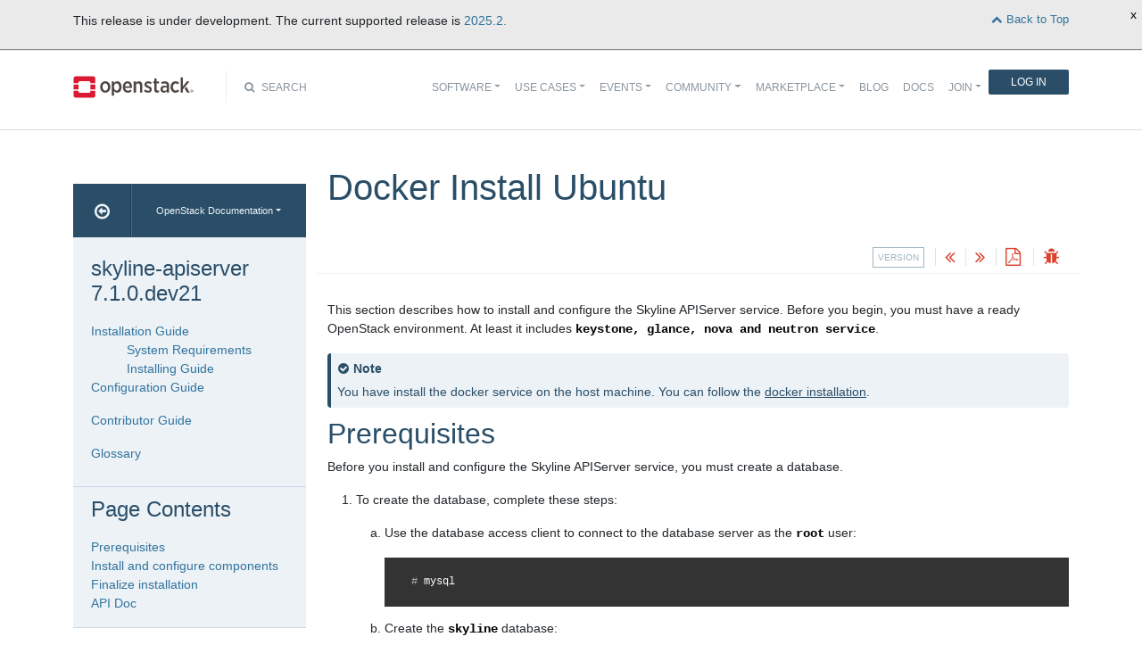

--- FILE ---
content_type: text/html
request_url: https://docs.openstack.org/skyline-apiserver/latest/install/docker-install-ubuntu.html
body_size: 8756
content:
<!DOCTYPE html>

<html lang="en" data-content_root="../">
  <head>
    <meta charset="utf-8" />
    <meta name="viewport" content="width=device-width, initial-scale=1.0" /><meta name="viewport" content="width=device-width, initial-scale=1" />

    <title>Docker Install Ubuntu &#8212; skyline-apiserver 7.1.0.dev21 documentation</title>
    <link rel="stylesheet" type="text/css" href="../_static/pygments.css?v=fe63c2af" />
    <link rel="stylesheet" type="text/css" href="../_static/basic.css?v=5c69cfe2" />
    <link rel="stylesheet" type="text/css" href="../_static/graphviz.css?v=4ae1632d" />
    <script src="../_static/documentation_options.js?v=f52c9163"></script>
    <script src="../_static/doctools.js?v=9bcbadda"></script>
    <script src="../_static/sphinx_highlight.js?v=dc90522c"></script>
    <link rel="index" title="Index" href="../genindex.html" />
    <link rel="search" title="Search" href="../search.html" />
    <link rel="next" title="Verify Skyline APIServer operation" href="verify-install.html" />
    <link rel="prev" title="Source Install Ubuntu" href="source-install-ubuntu.html" />
<meta name="viewport" content="width=device-width, initial-scale=1">
<!-- Bootstrap CSS -->
<link href="../_static/css/bootstrap.min.css" rel="stylesheet">

<!-- Fonts -->
<link href="../_static/css/font-awesome.min.css" rel="stylesheet">

<!-- Custom CSS -->
<link href="../_static/css/combined.css" rel="stylesheet">

<!-- Search CSS -->
<link href="../_static/css/search.css" rel="stylesheet">

<!-- Pygments CSS -->
<link href="../_static/pygments.css" rel="stylesheet">

<!-- HTML5 Shim and Respond.js IE8 support of HTML5 elements and media queries -->
<!-- WARNING: Respond.js doesn't work if you view the page via file:// -->
<!--[if lt IE 9]>
    <script src="https://oss.maxcdn.com/libs/html5shiv/3.7.0/html5shiv.js"></script>
    <script src="https://oss.maxcdn.com/libs/respond.js/1.4.2/respond.min.js"></script>
<![endif]-->

<!-- Google Analytics -->
<script>
(function(i,s,o,g,r,a,m){i['GoogleAnalyticsObject']=r;i[r]=i[r]||function(){
(i[r].q=i[r].q||[]).push(arguments)},i[r].l=1*new Date();a=s.createElement(o),
m=s.getElementsByTagName(o)[0];a.async=1;a.src=g;m.parentNode.insertBefore(a,m)
})(window,document,'script','//www.google-analytics.com/analytics.js','ga');

ga('create', 'UA-17511903-1', 'auto');
ga('send', 'pageview');
</script>
<!-- End Google Analytics -->


  </head><body>

<!-- SOURCE_FILE: https://opendev.org/openstack/skyline-apiserver/src/doc/source/install/docker-install-ubuntu.rst -->

<script>
    (function (window, document) {
        var loader = function () {
            var script = document.createElement("script"), tag = document.getElementsByTagName("script")[0];
            script.src = "https://search.openstack.org/widget/embed.min.js?t="+Date.now();
            tag.parentNode.insertBefore(script, tag);
        };
        window.addEventListener ? window.addEventListener("load", loader, false) : window.attachEvent("onload", loader);
    })(window, document);
</script>

<nav class="navbar navbar-default navbar-expand-md" role="navigation">
  <div class="container">
    <!-- Brand and toggle get grouped for better mobile display -->
      <div class="brand-wrapper">
        <a class="navbar-brand" href="https://www.openstack.org/">
        <img src="../_static/images/logo-full.svg" width="135px" height="35px"/>
        </a>
      </div>
      <button class="navbar-toggler" data-bs-target="#navbar-main-1" aria-controls="navbar-main-1" data-bs-toggle="collapse" type="button">
        <span class="navbar-toggler-icon"></span>
        <span class="sr-only">Toggle navigation</span>
      </button>
      <div class="search-icon show"><i class="fa fa-search"></i> Search</div>
      <div class="collapse navbar-collapse" id="navbar-main-1">
<div class="search-container tiny">
    <div class="openstack-search-bar" data-baseUrl="search.openstack.org" data-context="docs-openstack"></div>
</div>
      <ul class="nav navbar-nav navbar-main ms-auto mb-2 mb-lg-0 justify-content-end show" role="navigation">
<li class="search-container-mobile">
    <div class="openstack-search-bar" data-baseUrl="search.openstack.org" data-context="docs-openstack"></div>
</li>
        <li class="nav-item dropdown"> <!--Software -->
          <a href="https://www.openstack.org/software/" class="nav-link dropdown-toggle" aria-expanded="false">Software</a>
          <ul class="dropdown-menu">
            <li><a class="dropdown-item" href="https://www.openstack.org/software/">Overview</a></li>
            <li><a class="dropdown-item" href="https://www.openstack.org/software/project-navigator/openstack-components">OpenStack Components</a></li>
            <li><a class="dropdown-item" href="https://www.openstack.org/software/project-navigator/sdks">SDKs</a></li>
            <li><a class="dropdown-item" href="https://www.openstack.org/software/project-navigator/deployment-tools">Deployment Tools</a></li>
            <li><a class="dropdown-item" href="https://www.openstack.org/assets/software/projectmap/openstack-map.pdf" target="_blank">OpenStack Map</a></li>
            <li><a class="dropdown-item" href="https://www.openstack.org/software/sample-configs/">Sample Configs</a></li>
          </ul>
        </li>
        <li class="nav-item drop-down"> <!-- Use Cases -->
          <a href="https://www.openstack.org/use-cases/" class="nav-link dropdown-toggle" role="button">Use Cases</a>
          <ul class="dropdown-menu">
            <li><a class="dropdown-item" href="https://www.openstack.org/use-cases/">Users in Production</a></li>
            <li><hr class="dropdown-divider"></li>
            <li><a class="dropdown-item" href="https://www.openstack.org/use-cases/bare-metal/">Ironic Bare Metal</a></li>
            <li><a class="dropdown-item" href="https://www.openstack.org/use-cases/edge-computing/">Edge Computing</a></li>
            <li><a class="dropdown-item" href="https://www.openstack.org/use-cases/telecoms-and-nfv/">Telecom &amp; NFV</a></li>
            <li><a class="dropdown-item" href="https://www.openstack.org/use-cases/science/">Science and HPC</a></li>
            <li><a class="dropdown-item" href="https://www.openstack.org/use-cases/containers/">Containers</a></li>
            <li><a class="dropdown-item" href="https://www.openstack.org/use-cases/enterprise/">Enterprise</a></li>
            <li><a class="dropdown-item" href="https://www.openstack.org/surveys/landing">User Survey</a></li>
          </ul>
        </li>
        <li class="nav-item dropdown"> <!-- Events -->
          <a href="https://openinfra.dev/summit" class="nav-link dropdown-toggle" role="button" id="dropdownMenuEvents">Events</a>
          <ul class="dropdown-menu">
            <li><a class="dropdown-item" href="https://openinfra.dev/summit">OpenInfra Summit</a></li>
            <li><a class="dropdown-item" href="https://www.openstack.org/ptg/">Project Teams Gathering</a></li>
            <li><a class="dropdown-item" href="https://www.openstack.org/events/opendev-2020/">OpenDev</a></li>
            <li><a class="dropdown-item" href="https://www.openstack.org/events/community-events/">Community Events</a></li>
            <li><a class="dropdown-item" href="https://www.openstack.org/events/openstackdays">OpenStack &amp; OpenInfra Days</a></li>
            <li><a class="dropdown-item" href="https://www.openstack.org/videos/">Summit Videos</a></li>
          </ul>
        </li>
        <li class="nav-item dropdown"><!-- Community -->
          <a href="https://www.openstack.org/community/" class="nav-link dropdown-toggle" role="button">Community</a>
          <ul class="dropdown-menu">
            <li><a class="dropdown-item" href="https://www.openstack.org/community/">Welcome! Start Here</a></li>
            <li><a class="dropdown-item" href="https://www.openstack.org/community/tech-committee">OpenStack Technical Committee</a></li>
            <li><a class="dropdown-item" href="https://www.openstack.org/community/speakers/">Speakers Bureau</a></li>
            <li><a class="dropdown-item" href="http://wiki.openstack.org">OpenStack Wiki</a></li>
            <li><a class="dropdown-item" href="https://www.openstack.org/coa/">Get Certified (COA)</a></li>
            <li><a class="dropdown-item" href="https://www.openstack.org/community/jobs/">Jobs</a></li>
            <li><a class="dropdown-item" href="https://www.openstack.org/marketing/">Marketing Resources</a></li>
            <li><a class="dropdown-item" href="https://www.openstack.org/news/">Community News</a></li>
            <li><a class="dropdown-item" href="http://superuser.openstack.org">Superuser Magazine</a></li>
            <li><hr class="dropdown-divider"></li>
            <li><a class="dropdown-item" href="https://www.openstack.org/community/supporting-organizations/">OpenInfra Foundation Supporting Organizations</a></li>
            <li><a class="dropdown-item" href="https://openinfra.dev">OpenInfra Foundation</a></li>
          </ul>
        </li>
        <li class="nav-item dropdown"><!-- Marketplace -->
          <a href="https://www.openstack.org/marketplace/" class="nav-link dropdown-toggle" role="button">Marketplace</a>
          <ul class="dropdown-menu dropdown-hover">
            <li><a class="dropdown-item" href="https://www.openstack.org/marketplace/training/">Training</a></li>
            <li><a class="dropdown-item" href="https://www.openstack.org/marketplace/distros/">Distros &amp; Appliances</a></li>
            <li><a class="dropdown-item" href="https://www.openstack.org/marketplace/public-clouds/">Public Clouds</a></li>
            <li><a class="dropdown-item" href="https://www.openstack.org/marketplace/hosted-private-clouds/">Hosted Private Clouds</a></li>
            <li><a class="dropdown-item" href="https://www.openstack.org/marketplace/remotely-managed-private-clouds/">Remotely Managed Private Clouds</a></li>
            <li><a class="dropdown-item" href="https://www.openstack.org/marketplace/consulting/">Consulting &amp; Integrators</a></li>
            <li><a class="dropdown-item" href="https://www.openstack.org/marketplace/drivers/">Drivers</a></li>
          </ul>
        </li>
        <li class="nav-item"><!-- Blog -->
          <a class="nav-link" href="https://www.openstack.org/blog/">Blog</a>
        </li>
        <li class="nav-item"><!-- Docs -->
          <a class="nav-link" href="http://docs.openstack.org/">Docs</a>
        </li>
        <li class="nav-item dropdown join-nav-section"> <!-- Join -->
          <a href="https://openinfra.dev/join/" class="nav-link dropdown-toggle" role="button">Join</a>
          <ul class="dropdown-menu" style="display: none;">
            <li><a class="dropdown-item" href="https://openinfra.dev/join/">Sign up for Foundation Membership</a></li>
            <li><a class="dropdown-item" href="https://openinfra.dev/join/">Sponsor the Foundation</a></li>
            <li><a class="dropdown-item" href="https://openinfra.dev">More about the Foundation</a></li>
          </ul>
        </li>
        <li class="nav-item"> <!-- Login -->
          <a href="https://www.openstack.org/Security/login/?BackURL=/home/" class="sign-in-btn">Log In</a>
        </li>
      </ul>
    </div>
  </div>
  <!-- /.container -->
</nav>

    <div class="container docs-book-wrapper">
      <div class="row">
        <div class="col-lg-9 col-md-8 col-sm-8 col-lg-push-3 col-md-push-4 col-sm-push-4 order-4">
<div class="row docs-title">
  <div class="col-lg-8">
      <h1>Docker Install Ubuntu</h1>
    
  </div>
  <div class="docs-actions">
      <div class="version-dropdown">
        <span>version</span>
        <div class="version-dropdown-content">
            <p><a href="../../latest" rel="nofollow">latest</a></p>
            <p><a href="../../2025.2" rel="nofollow">2025.2</a></p>
            <p><a href="../../2025.1" rel="nofollow">2025.1</a></p>
            <p><a href="../../2024.2" rel="nofollow">2024.2</a></p>
            <p><a href="../../2024.1" rel="nofollow">2024.1</a></p>
            <p><a href="../../2023.2" rel="nofollow">2023.2</a></p>
            <p><a href="../../2023.1" rel="nofollow">2023.1</a></p>
            <p><a href="../../zed" rel="nofollow">zed</a></p>
        </div>
      </div>
    
    <a href="source-install-ubuntu.html"><i class="fa fa-angle-double-left" data-toggle="tooltip" data-placement="top" title="Previous: Source Install Ubuntu"></i></a>
    
    
    <a href="verify-install.html"><i class="fa fa-angle-double-right" data-toggle="tooltip" data-placement="top" title="Next: Verify Skyline APIServer operation"></i></a>
    
    <a id="pdfLink1" href="" target="_blank" title="Download the manuals as PDF"><i class="fa fa-file-pdf-o" data-toggle="tooltip" data-placement="top" title="Download PDF"></i></a>
    
    <a id="logABugLink1" href="" target="_blank" title="Found an error? Report a bug against this page"><i class="fa fa-bug" data-toggle="tooltip" data-placement="top" title="Report a Bug"></i></a>
    
  </div>
</div>
          <div class="row">
            <div class="col-lg-12">
              <div class="docs-body" role="main">

  <section id="docker-install-ubuntu">
<span id="id1"></span><h1>Docker Install Ubuntu<a class="headerlink" href="#docker-install-ubuntu" title="Link to this heading">¶</a></h1>
<p>This section describes how to install and configure the Skyline APIServer
service. Before you begin, you must have a ready OpenStack environment. At
least it includes <code class="docutils literal notranslate"><span class="pre">keystone,</span> <span class="pre">glance,</span> <span class="pre">nova</span> <span class="pre">and</span> <span class="pre">neutron</span> <span class="pre">service</span></code>.</p>
<div class="admonition note">
<p class="admonition-title">Note</p>
<p>You have install the docker service on the host machine. You can follow
the <a class="reference external" href="https://docs.docker.com/engine/install/ubuntu/">docker installation</a>.</p>
</div>
<section id="prerequisites">
<h2>Prerequisites<a class="headerlink" href="#prerequisites" title="Link to this heading">¶</a></h2>
<p>Before you install and configure the Skyline APIServer service, you
must create a database.</p>
<ol class="arabic">
<li><p>To create the database, complete these steps:</p>
<ol class="arabic">
<li><p>Use the database access client to connect to the database
server as the <code class="docutils literal notranslate"><span class="pre">root</span></code> user:</p>
<div class="highlight-console notranslate"><div class="highlight"><pre><span></span><span class="gp"># </span>mysql
</pre></div>
</div>
</li>
<li><p>Create the <code class="docutils literal notranslate"><span class="pre">skyline</span></code> database:</p>
<div class="highlight-console notranslate"><div class="highlight"><pre><span></span><span class="go">MariaDB [(none)]&gt; CREATE DATABASE skyline DEFAULT CHARACTER SET \</span>
<span class="go">  utf8 DEFAULT COLLATE utf8_general_ci;</span>
</pre></div>
</div>
</li>
<li><p>Grant proper access to the <code class="docutils literal notranslate"><span class="pre">skyline</span></code> database:</p>
<div class="highlight-console notranslate"><div class="highlight"><pre><span></span><span class="go">MariaDB [(none)]&gt; GRANT ALL PRIVILEGES ON skyline.* TO &#39;skyline&#39;@&#39;localhost&#39; \</span>
<span class="go">  IDENTIFIED BY &#39;SKYLINE_DBPASS&#39;;</span>
<span class="go">MariaDB [(none)]&gt; GRANT ALL PRIVILEGES ON skyline.* TO &#39;skyline&#39;@&#39;%&#39; \</span>
<span class="go">  IDENTIFIED BY &#39;SKYLINE_DBPASS&#39;;</span>
</pre></div>
</div>
<p>Replace <code class="docutils literal notranslate"><span class="pre">SKYLINE_DBPASS</span></code> with a suitable password.</p>
</li>
<li><p>Exit the database access client.</p></li>
</ol>
</li>
<li><p>Source the <code class="docutils literal notranslate"><span class="pre">admin</span></code> credentials to gain access to admin-only
CLI commands:</p>
<div class="highlight-console notranslate"><div class="highlight"><pre><span></span><span class="gp">$ </span>.<span class="w"> </span>admin-openrc
</pre></div>
</div>
</li>
<li><p>To create the service credentials, complete these steps:</p>
<ol class="arabic">
<li><p>Create a <code class="docutils literal notranslate"><span class="pre">skyline</span></code> user:</p>
<div class="highlight-console notranslate"><div class="highlight"><pre><span></span><span class="gp">$ </span>openstack<span class="w"> </span>user<span class="w"> </span>create<span class="w"> </span>--domain<span class="w"> </span>default<span class="w"> </span>--password-prompt<span class="w"> </span>skyline

<span class="go">User Password:</span>
<span class="go">Repeat User Password:</span>
<span class="go">+---------------------+----------------------------------+</span>
<span class="go">| Field               | Value                            |</span>
<span class="go">+---------------------+----------------------------------+</span>
<span class="go">| domain_id           | default                          |</span>
<span class="go">| enabled             | True                             |</span>
<span class="go">| id                  | 1qaz2wsx3edc4rfv5tgb6yhn7ujm8ikl |</span>
<span class="go">| name                | skyline                          |</span>
<span class="go">| options             | {}                               |</span>
<span class="go">| password_expires_at | None                             |</span>
<span class="go">+---------------------+----------------------------------+</span>
</pre></div>
</div>
</li>
<li><p>Add the <code class="docutils literal notranslate"><span class="pre">admin</span></code> role to the <code class="docutils literal notranslate"><span class="pre">skyline</span></code> user:</p>
<div class="highlight-console notranslate"><div class="highlight"><pre><span></span><span class="gp">$ </span>openstack<span class="w"> </span>role<span class="w"> </span>add<span class="w"> </span>--project<span class="w"> </span>service<span class="w"> </span>--user<span class="w"> </span>skyline<span class="w"> </span>admin
</pre></div>
</div>
<div class="admonition note">
<p class="admonition-title">Note</p>
<p>This command provides no output.</p>
</div>
</li>
</ol>
</li>
</ol>
</section>
<section id="install-and-configure-components">
<h2>Install and configure components<a class="headerlink" href="#install-and-configure-components" title="Link to this heading">¶</a></h2>
<p>We will install the Skyline APIServer service from docker image.</p>
<ol class="arabic">
<li><p>Pull the Skyline APIServer service image from Docker Hub:</p>
<div class="highlight-console notranslate"><div class="highlight"><pre><span></span><span class="gp">$ </span>sudo<span class="w"> </span>docker<span class="w"> </span>pull<span class="w"> </span>99cloud/skyline:latest
</pre></div>
</div>
<div class="admonition note">
<p class="admonition-title">Note</p>
<p>Skyline docker image does not contain python driver for database. You may need to build a custom image from 99cloud/skyline which contains the python driver for the database you are using. If you are using mysql that may result in a Dockerfile ressembling the following</p>
<div class="highlight-dockerfile notranslate"><div class="highlight"><pre><span></span><span class="k">FROM</span><span class="w"> </span><span class="s">99cloud/skyline:latest</span>

<span class="k">RUN</span><span class="w"> </span>apt<span class="w"> </span>install<span class="w"> </span>-y<span class="w"> </span>python3-mysqldb
</pre></div>
</div>
</div>
</li>
<li><p>Ensure that some folders of skyline-apiserver have been created</p>
<div class="highlight-console notranslate"><div class="highlight"><pre><span></span><span class="gp">$ </span>sudo<span class="w"> </span>mkdir<span class="w"> </span>-p<span class="w"> </span>/etc/skyline<span class="w"> </span>/var/log/skyline<span class="w"> </span>/var/lib/skyline<span class="w"> </span>/var/log/nginx
</pre></div>
</div>
<div class="admonition note">
<p class="admonition-title">Note</p>
<p>Modify policy rules of services</p>
<div class="highlight-console notranslate"><div class="highlight"><pre><span></span><span class="gp">$ </span>sudo<span class="w"> </span>mkdir<span class="w"> </span>-p<span class="w"> </span>/etc/skyline/policy
</pre></div>
</div>
<p>Rename the service policy yaml file to <code class="docutils literal notranslate"><span class="pre">&lt;service_name&gt;_policy.yaml</span></code>,
and place it in <code class="docutils literal notranslate"><span class="pre">/etc/skyline/policy</span></code> folder.</p>
</div>
</li>
<li><p>Set all value from <a class="reference internal" href="../configuration/settings.html#configuration-settings"><span class="std std-ref">Settings Reference</span></a> into the configuration file
<code class="docutils literal notranslate"><span class="pre">/etc/skyline/skyline.yaml</span></code></p>
<div class="admonition note">
<p class="admonition-title">Note</p>
<p>Change the related configuration in <code class="docutils literal notranslate"><span class="pre">/etc/skyline/skyline.yaml</span></code>. Detailed introduction
of the configuration can be found in <a class="reference internal" href="../configuration/settings.html#configuration-settings"><span class="std std-ref">Settings Reference</span></a>.</p>
<div class="highlight-yaml notranslate"><div class="highlight"><pre><span></span><span class="nt">default</span><span class="p">:</span>
<span class="w">  </span><span class="nt">database_url</span><span class="p">:</span><span class="w"> </span><span class="l l-Scalar l-Scalar-Plain">mysql://skyline:SKYLINE_DBPASS@DB_SERVER:3306/skyline</span>
<span class="w">  </span><span class="nt">debug</span><span class="p">:</span><span class="w"> </span><span class="l l-Scalar l-Scalar-Plain">true</span>
<span class="w">  </span><span class="nt">log_dir</span><span class="p">:</span><span class="w"> </span><span class="l l-Scalar l-Scalar-Plain">/var/log/skyline</span>
<span class="nt">openstack</span><span class="p">:</span>
<span class="w">  </span><span class="nt">keystone_url</span><span class="p">:</span><span class="w"> </span><span class="l l-Scalar l-Scalar-Plain">http://KEYSTONE_SERVER:5000/v3/</span>
<span class="w">  </span><span class="nt">system_user_password</span><span class="p">:</span><span class="w"> </span><span class="l l-Scalar l-Scalar-Plain">SKYLINE_SERVICE_PASSWORD</span>
</pre></div>
</div>
<p>Replace <code class="docutils literal notranslate"><span class="pre">SKYLINE_DBPASS</span></code>, <code class="docutils literal notranslate"><span class="pre">DB_SERVER</span></code>, <code class="docutils literal notranslate"><span class="pre">KEYSTONE_SERVER</span></code> and
<code class="docutils literal notranslate"><span class="pre">SKYLINE_SERVICE_PASSWORD</span></code> with a correct value.</p>
</div>
</li>
</ol>
</section>
<section id="finalize-installation">
<h2>Finalize installation<a class="headerlink" href="#finalize-installation" title="Link to this heading">¶</a></h2>
<ol class="arabic">
<li><p>Run bootstrap server</p>
<div class="highlight-console notranslate"><div class="highlight"><pre><span></span><span class="gp">$ </span>sudo<span class="w"> </span>docker<span class="w"> </span>run<span class="w"> </span>-d<span class="w"> </span>--name<span class="w"> </span>skyline_bootstrap<span class="w"> </span><span class="se">\</span>
<span class="w">  </span>-e<span class="w"> </span><span class="nv">KOLLA_BOOTSTRAP</span><span class="o">=</span><span class="s2">&quot;&quot;</span><span class="w"> </span><span class="se">\</span>
<span class="w">  </span>-v<span class="w"> </span>/etc/skyline/skyline.yaml:/etc/skyline/skyline.yaml<span class="w"> </span><span class="se">\</span>
<span class="w">  </span>-v<span class="w"> </span>/var/log:/var/log<span class="w"> </span><span class="se">\</span>
<span class="w">  </span>--net<span class="o">=</span>host<span class="w"> </span>99cloud/skyline:latest
</pre></div>
</div>
<div class="highlight-text notranslate"><div class="highlight"><pre><span></span>If you see the following message, it means that the bootstrap server is successful:

+ echo &#39;/usr/local/bin/gunicorn -c /etc/skyline/gunicorn.py skyline_apiserver.main:app&#39;
+ mapfile -t CMD
++ xargs -n 1
++ tail /run_command
+ [[ -n 0 ]]
+ cd /skyline-apiserver/
+ make db_sync
alembic -c skyline_apiserver/db/alembic/alembic.ini upgrade head
2022-08-19 07:49:16.004 | INFO     | alembic.runtime.migration:__init__:204 - Context impl MySQLImpl.
2022-08-19 07:49:16.005 | INFO     | alembic.runtime.migration:__init__:207 - Will assume non-transactional DDL.
+ exit 0
</pre></div>
</div>
</li>
<li><p>Cleanup bootstrap server</p>
<div class="highlight-console notranslate"><div class="highlight"><pre><span></span><span class="gp">$ </span>sudo<span class="w"> </span>docker<span class="w"> </span>rm<span class="w"> </span>-f<span class="w"> </span>skyline_bootstrap
</pre></div>
</div>
</li>
<li><p>Run skyline-apiserver</p>
<div class="highlight-console notranslate"><div class="highlight"><pre><span></span><span class="gp">$ </span>sudo<span class="w"> </span>docker<span class="w"> </span>run<span class="w"> </span>-d<span class="w"> </span>--name<span class="w"> </span>skyline<span class="w"> </span>--restart<span class="o">=</span>always<span class="w"> </span><span class="se">\</span>
<span class="w">  </span>-v<span class="w"> </span>/etc/skyline/skyline.yaml:/etc/skyline/skyline.yaml<span class="w"> </span><span class="se">\</span>
<span class="w">  </span>-v<span class="w"> </span>/var/log:/var/log<span class="w"> </span><span class="se">\</span>
<span class="w">  </span>--net<span class="o">=</span>host<span class="w"> </span>99cloud/skyline:latest
</pre></div>
</div>
<div class="admonition note">
<p class="admonition-title">Note</p>
<p>The skyline image is both include skyline-apiserver and skyline-console.
And the skyline-apiserver is bound as socket file
<code class="docutils literal notranslate"><span class="pre">/var/lib/skyline/skyline.sock</span></code>.</p>
<p>So you can not access the skyline-apiserver openapi swagger. But now you
can visit the skyline UI <code class="docutils literal notranslate"><span class="pre">http://xxxxx:9999</span></code>.</p>
</div>
<div class="admonition note">
<p class="admonition-title">Note</p>
<p>If you need to modify skyline port, add <code class="docutils literal notranslate"><span class="pre">-e</span> <span class="pre">LISTEN_ADDRESS=&lt;ip:port&gt;</span></code> in run command.
Default port is 9999.</p>
</div>
<div class="admonition note">
<p class="admonition-title">Note</p>
<p>If you want to enable ssl, add <code class="docutils literal notranslate"><span class="pre">-e</span> <span class="pre">SSL_CERTFILE=&lt;ssl-certfile&gt;</span> <span class="pre">-e</span> <span class="pre">SSL_KEYFILE=&lt;ssl-keyfile&gt;</span></code>
in run command. Default does not enable ssl.</p>
</div>
<div class="admonition note">
<p class="admonition-title">Note</p>
<p>If you need to modify the policy rules of services,
add <code class="docutils literal notranslate"><span class="pre">-v</span> <span class="pre">/etc/skyline/policy:/etc/skyline/policy</span></code> in run command.</p>
</div>
</li>
</ol>
</section>
<section id="api-doc">
<h2>API Doc<a class="headerlink" href="#api-doc" title="Link to this heading">¶</a></h2>
<p>You can visit the API doc <code class="docutils literal notranslate"><span class="pre">http(s)://&lt;ip_address&gt;:9999/api/openstack/skyline/docs</span></code></p>
</section>
</section>


              </div>
            </div>
          </div>
          <div class="docs-actions">
          
            <a href="source-install-ubuntu.html"><i class="fa fa-angle-double-left" data-toggle="tooltip" data-placement="top" title="Previous: Source Install Ubuntu"></i></a>
          
          
            <a href="verify-install.html"><i class="fa fa-angle-double-right" data-toggle="tooltip" data-placement="top" title="Next: Verify Skyline APIServer operation"></i></a>
          
          <a id="pdfLink2" href="" target="_blank" title="Download the manuals as PDF"><i class="fa fa-file-pdf-o" data-toggle="tooltip" data-placement="top" title="Download PDF"></i></a>
          
            <a id="logABugLink3" href="" target="_blank" title="Found an error? Report a bug against this page"><i class="fa fa-bug" data-toggle="tooltip" data-placement="top" title="Report a Bug"></i></a>
          
          </div>
          <div class="row docs-byline bottom">
            <div class="docs-updated">this page last updated: 2025-09-12 14:19:27</div>
          </div>
          <div class="row">
            <div class="col-lg-8 col-md-8 col-sm-8 docs-license">
<a href="https://creativecommons.org/licenses/by/3.0/">
 <img src="../_static/images/docs/license.png" alt="Creative Commons Attribution 3.0 License"/>
</a>
<p>
 Except where otherwise noted, this document is licensed under
 <a href="https://creativecommons.org/licenses/by/3.0/">Creative Commons
 Attribution 3.0 License</a>. See all <a href="https://www.openstack.org/legal">
 OpenStack Legal Documents</a>.
</p>
            </div>
            <div class="col-lg-4 col-md-4 col-sm-4 docs-actions-wrapper">
            <!-- ID buglinkbottom added so that pre-filled doc bugs
                 are sent to Launchpad projects related to the
                 document -->
              <a href="#" id="logABugLink2" class="docs-footer-actions"><i class="fa fa-bug"></i> found an error? report a bug</a>
            </div>
          </div>
        </div>
<div class="col-lg-3 col-md-4 col-sm-4 col-lg-pull-9 col-md-pull-8 col-sm-pull-8 order-1 docs-sidebar">
  <div class="btn-group docs-sidebar-releases">
    <button onclick="location.href='/'" class="btn docs-sidebar-home" data-toggle="tooltip" data-placement="top" title="OpenStack Docs Home"><i class="fa fa-arrow-circle-o-left"></i></button>
<button type="button" data-bs-toggle="dropdown" class="btn dropdown-toggle docs-sidebar-release-select">OpenStack Documentation</button>
<ul class="dropdown-menu docs-sidebar-dropdown" role="menu">
  <li class="dropdown-header">Guides</li>
  <li><a class="dropdown-item" href="https://docs.openstack.org/index.html#install-guides">Install Guides</a></li>
  <li><a class="dropdown-item" href="https://docs.openstack.org/index.html#user-guides">User Guides</a></li>
  <li><a class="dropdown-item" href="https://docs.openstack.org/index.html#configuration-guides">Configuration Guides</a></li>
  <li><a class="dropdown-item" href="https://docs.openstack.org/index.html#ops-and-admin-guides">Operations and Administration Guides</a></li>
  <li><a class="dropdown-item" href="https://docs.openstack.org/index.html#api-guides">API Guides</a></li>
  <li><a class="dropdown-item" href="https://docs.openstack.org/index.html#contributor-guides">Contributor Guides</a></li>
  <li class="dropdown-header">Languages</li>
  <li><a class="dropdown-item" href="https://docs.openstack.org/de/">Deutsch (German)</a></li>
  <li><a class="dropdown-item" href="https://docs.openstack.org/fr/">Français (French)</a></li>
  <li><a class="dropdown-item" href="https://docs.openstack.org/id/">Bahasa Indonesia (Indonesian)</a></li>
  <li><a class="dropdown-item" href="https://docs.openstack.org/it/">Italiano (Italian)</a></li>
  <li><a class="dropdown-item" href="https://docs.openstack.org/ja/">日本語 (Japanese)</a></li>
  <li><a class="dropdown-item" href="https://docs.openstack.org/ko_KR/">한국어 (Korean)</a></li>
  <li><a class="dropdown-item" href="https://docs.openstack.org/pt_BR/">Português (Portuguese)</a></li>
  <li><a class="dropdown-item" href="https://docs.openstack.org/tr_TR/">Türkçe (Türkiye)</a></li>
  <li><a class="dropdown-item" href="https://docs.openstack.org/zh_CN/">简体中文 (Simplified Chinese)</a></li>
</ul>
  </div>
  <div class="docs-sidebar-toc">
    <div class="docs-sidebar-section" id="table-of-contents">
      <a href="../index.html" class="docs-sidebar-section-title"><h4>skyline-apiserver 7.1.0.dev21</h4></a>
      <ul class="current">
<li class="toctree-l1 current"><a class="reference internal" href="index.html">Installation Guide</a><ul class="current">
<li class="toctree-l2"><a class="reference internal" href="index.html#system-requirements">System Requirements</a></li>
<li class="toctree-l2 current"><a class="reference internal" href="index.html#installing-guide">Installing Guide</a></li>
</ul>
</li>
<li class="toctree-l1"><a class="reference internal" href="../configuration/index.html">Configuration Guide</a></li>
</ul>
<ul>
<li class="toctree-l1"><a class="reference internal" href="../contributor/index.html">Contributor Guide</a></li>
</ul>
<ul>
<li class="toctree-l1"><a class="reference internal" href="../common/glossary.html">Glossary</a></li>
</ul>

    </div>

  <div class="docs-sidebar-toc">
    <div class="docs-sidebar-section" id="local-table-of-contents">
      <h4 class="docs-sidebar-section-title">Page Contents</h4>
      <ul>
<li><a class="reference internal" href="#">Docker Install Ubuntu</a><ul>
<li><a class="reference internal" href="#prerequisites">Prerequisites</a></li>
<li><a class="reference internal" href="#install-and-configure-components">Install and configure components</a></li>
<li><a class="reference internal" href="#finalize-installation">Finalize installation</a></li>
<li><a class="reference internal" href="#api-doc">API Doc</a></li>
</ul>
</li>
</ul>

    </div>
  </div>
  </div>
</div>
      </div>
    </div>
<footer>
  <div class="container">
    <div class="row footer-links">
      <div class="col-lg-2 col-sm-2">
        <h3>OpenStack</h3>
        <ul>
          <li><a href="https://www.openstack.org/software/project-navigator/">Projects</a></li>
          <li><a href="https://security.openstack.org/">OpenStack Security</a></li>
          <li><a href="https://openstack.org/blog/">Blog</a></li>
          <li><a href="https://openstack.org/news/">News</a></li>
        </ul>
      </div>
      <div class="col-lg-2 col-sm-2">
        <h3>Community</h3>
        <ul>
          <li><a href="https://www.meetup.com/pro/openinfradev/">User Groups</a></li>
          <li><a href="https://openstack.org/community/events/">Events</a></li>
          <li><a href="https://openstack.org/community/jobs/">Jobs</a></li>
          <li><a href="https://openinfra.dev/members/">Companies</a></li>
          <li><a href="https://docs.openstack.org/contributors">Contribute</a></li>
        </ul>
      </div>
      <div class="col-lg-2 col-sm-2">
        <h3>Documentation</h3>
        <ul>
          <li><a href="https://docs.openstack.org">OpenStack Manuals</a></li>
          <li><a href="https://openstack.org/software/start/">Getting Started</a></li>
          <li><a href="https://developer.openstack.org">API Documentation</a></li>
          <li><a href="https://wiki.openstack.org">Wiki</a></li>
        </ul>
      </div>
      <div class="col-lg-2 col-sm-2">
        <h3>Branding &amp; Legal</h3>
        <ul>
          <li><a href="https://openinfra.dev/legal">Legal Docs</a></li>
          <li><a href="https://openstack.org/brand/">Logos &amp; Guidelines</a></li>
          <li><a href="https://openinfra.dev/legal/trademark-policy">Trademark Policy</a></li>
          <li><a href="https://openinfra.dev/privacy-policy">Privacy Policy</a></li>
          <li><a href="https://docs.openstack.org/contributors/common/setup-gerrit.html#individual-contributor-license-agreement">OpenInfra CLA</a></li>
        </ul>
      </div>
      <div class="col-lg-4 col-sm-4">
        <h3>Stay In Touch</h3>
        <a href="https://twitter.com/OpenStack" target="_blank" class="social-icons footer-twitter"></a>
        <a href="https://www.facebook.com/openinfradev" target="_blank" class="social-icons footer-facebook"></a>
        <a href="https://www.linkedin.com/company/open-infrastructure-foundation" target="_blank" class="social-icons footer-linkedin"></a>
        <a href="https://www.youtube.com/user/OpenStackFoundation" target="_blank" class="social-icons footer-youtube"></a>
        <p class="fine-print">
          The OpenStack project is provided under the
          <a href="https://www.apache.org/licenses/LICENSE-2.0">Apache 2.0 license</a>. Docs.openstack.org is powered by
          <a href="https://rackspace.com" target="_blank">Rackspace Cloud Computing</a>.
        </p>
      </div>
    </div>
  </div>
</footer>
<!-- jQuery -->
<script src="../_static/js/jquery-3.2.1.min.js"></script>

<!-- Bootstrap JavaScript -->
<script src="../_static/js/bootstrap.bundle.min.js"></script>

<!-- The rest of the JS -->
<script src="../_static/js/navigation.js"></script>

<!-- Docs JS -->
<script src="../_static/js/docs.js"></script>

<!-- Javascript for page -->
<script>
  /* Build a description of this page including SHA, source location on git
   * repo, build time and the project's launchpad bug tag. Set the HREF of the
   * bug buttons
   */
    var lineFeed = "%0A";
    var gitURL = "Source: Can't derive source file URL";

    /* there have been cases where "pagename" wasn't set; better check for it */
    /* "giturl" is the URL of the source file on Git and is auto-generated by
     * openstackdocstheme.
     *
     * "pagename" is a standard sphinx parameter containing the name of
     * the source file, without extension.
     */

    var sourceFile = "install/docker-install-ubuntu" + ".rst";
    gitURL = "Source: https://opendev.org/openstack/skyline-apiserver/src/doc/source" + "/" + sourceFile;

    /* gitsha, project and bug_tag rely on variables in conf.py */
    var gitSha = "SHA: 1259c056040808867a7e8fd02eeb8da3b63ca2c0";
    var repositoryName = "openstack/skyline-apiserver";
    var bugProject = "skyline-apiserver";
    var bugTitle = "Docker Install Ubuntu in skyline-apiserver";
    var fieldTags = "docs";
    var useStoryboard = "";

    /* "last_updated" is the build date and time. It relies on the
       conf.py variable "html_last_updated_fmt", which should include
       year/month/day as well as hours and minutes                   */
    var buildstring = "Release: 7.1.0.dev21 on 2025-09-12 14:19:27";

    var fieldComment = encodeURI(buildstring) +
                       lineFeed + encodeURI(gitSha) +
                       lineFeed + encodeURI(gitURL) ;

    logABug(bugTitle, bugProject, fieldComment, fieldTags, repositoryName, useStoryboard);
    var currentSourceFile = "install/docker-install-ubuntu";
    var pdfFileName = "doc-skyline-apiserver.pdf";
    pdfLink(currentSourceFile, pdfFileName);
</script>


<script>
    $(document).ready(function(){

          $.ajax({
            context: this,
            dataType : "html",
            url : "https://docs.openstack.org/master/badge.html",
            success : function(results) {
                $('#deprecated-badge-container').html(results);
            }
        });
    });
</script>
<div id="deprecated-badge-container"></div>

  </body>
</html>